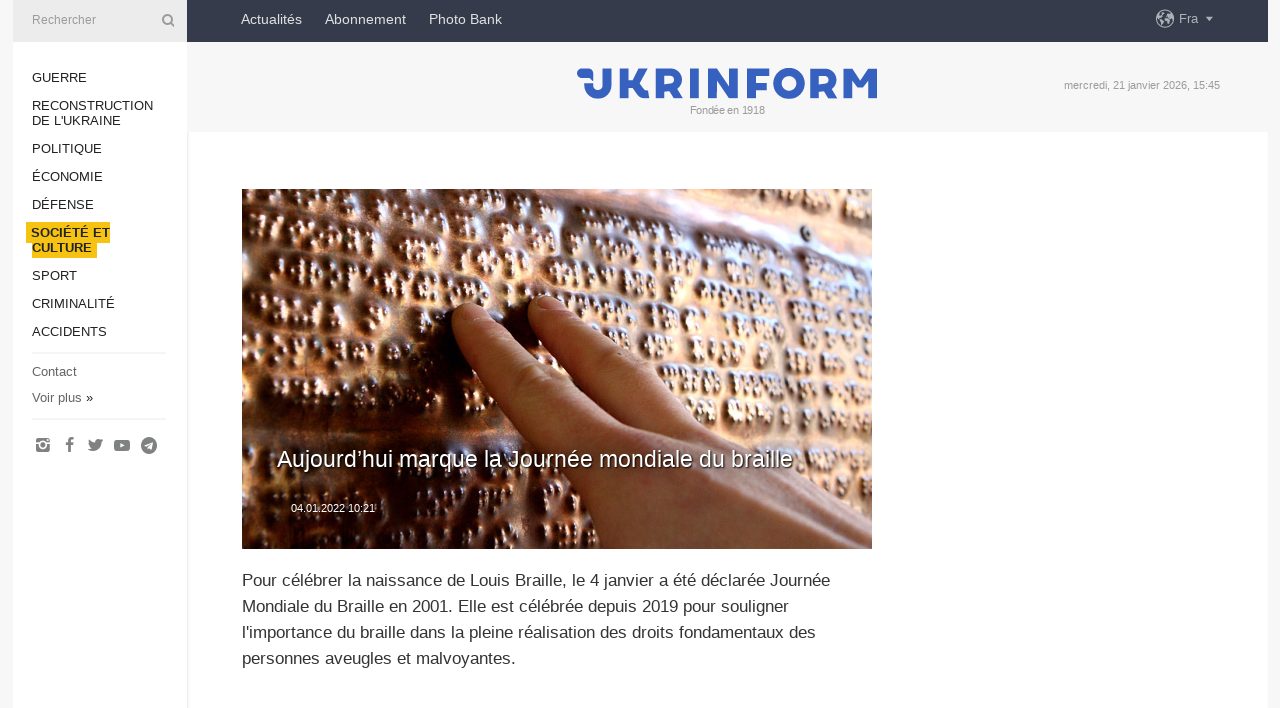

--- FILE ---
content_type: text/html; charset=UTF-8
request_url: https://www.ukrinform.fr/rubric-society/3379452-aujourdhui-marque-la-journee-mondiale-du-braille.html
body_size: 35133
content:
<!DOCTYPE html>
<html lang="fr">
<head>

    
    <title>Aujourd’hui marque la Journée mondiale du braille</title>
    <meta name="viewport" content="width=device-width, initial-scale=1"/>
    <meta name="description" content="Pour c&eacute;l&eacute;brer la naissance de Louis Braille, le 4 janvier a &eacute;t&eacute; d&eacute;clar&eacute;e Journ&eacute;e Mondiale du Braille en 2001. Elle est c&eacute;l&eacute;br&eacute;e depuis 2019 pour souligner l&#39;importance du braille dans la pleine r&eacute;alisation des droits fondamentaux des personnes aveugles et malvoyantes. — Ukrinform."/>
    <meta name="theme-color" content="#353b4b">
    <meta name="csrf-token" content="Dfa9ab6ZM0etj62HblaD5246eTQ6fe6rRdvgErma">

        
    <meta property="og:title" content="Aujourd’hui marque la Journée mondiale du braille"/>
    <meta property="og:url" content="https://www.ukrinform.fr/rubric-society/3379452-aujourdhui-marque-la-journee-mondiale-du-braille.html"/>
    <meta property="og:type" content="article"/>
    <meta property="og:description" content="Pour c&eacute;l&eacute;brer la naissance de Louis Braille, le 4 janvier a &eacute;t&eacute; d&eacute;clar&eacute;e Journ&eacute;e Mondiale du Braille en 2001. Elle est c&eacute;l&eacute;br&eacute;e depuis 2019 pour souligner l&#39;importance du braille dans la pleine r&eacute;alisation des droits fondamentaux des personnes aveugles et malvoyantes. — Ukrinform."/>
    <meta property="og:image" content="https://static.ukrinform.com/photos/2016_01/thumb_files/630_360_1452966191-3273.jpg"/>
    <meta property="og:image:width" content="630"/>
    <meta property="og:image:height" content="360"/>
    <meta property="fb:pages" content="Pour c&eacute;l&eacute;brer la naissance de Louis Braille, le 4 janvier a &eacute;t&eacute; d&eacute;clar&eacute;e Journ&eacute;e Mondiale du Braille en 2001. Elle est c&eacute;l&eacute;br&eacute;e depuis 2019 pour souligner l&#39;importance du braille dans la pleine r&eacute;alisation des droits fondamentaux des personnes aveugles et malvoyantes. — Ukrinform."/>
    <meta name="twitter:card" content="summary_large_image"/>
    <meta name="twitter:site" content="@ukrinform"/>
    <meta name="twitter:title" content="Aujourd’hui marque la Journée mondiale du braille"/>
    <meta name="twitter:description" content="Pour c&eacute;l&eacute;brer la naissance de Louis Braille, le 4 janvier a &eacute;t&eacute; d&eacute;clar&eacute;e Journ&eacute;e Mondiale du Braille en 2001. Elle est c&eacute;l&eacute;br&eacute;e depuis 2019 pour souligner l&#39;importance du braille dans la pleine r&eacute;alisation des droits fondamentaux des personnes aveugles et malvoyantes. — Ukrinform.">
    <meta name="twitter:creator" content="@ukrinform"/>
    <meta name="twitter:image:src" content="https://static.ukrinform.com/photos/2016_01/thumb_files/630_360_1452966191-3273.jpg"/>
    <meta name="twitter:domain" content="https://www.ukrinform.fr"/>
    <meta name="google-site-verification" content="ilfh0om-Ai7Yt8NwHL_hTfmxS7xKnqh0kf6CbfdsxFA"/>
    <meta name="yandex-verification" content="cfacfcfae9a0b74a"/>

    <link type="text/css" rel="stylesheet" href="https://www.ukrinform.fr/css/main.css?nocache"/>

        <link rel="amphtml" href="https://www.ukrinform.fr/amp/rubric-society/3379452-aujourdhui-marque-la-journee-mondiale-du-braille.html">
        
        <link rel="alternate" type="application/rss+xml" title="Actualités Ukrinform RSS" href="https://www.ukrinform.fr/rss/block-lastnews"/>
            <link rel="canonical" href="https://www.ukrinform.fr/rubric-society/3379452-aujourdhui-marque-la-journee-mondiale-du-braille.html">
        <link rel="shortcut icon" href="https://www.ukrinform.fr/img/favicon.ico"/>

    <link rel='dns-prefetch' href='//www.google.com'/>
    <link rel='dns-prefetch' href='//www.google-analytics.com'/>
    <link rel='dns-prefetch' href='//inv-nets.admixer.net'/>
    <link rel='dns-prefetch' href='//cdn.admixer.net'/>
    <link rel='dns-prefetch' href='//pagead2.googlesyndication.com'/>
    <link rel="apple-touch-icon" href="https://www.ukrinform.fr/img/touch-icon-iphone.png">
    <link rel="apple-touch-icon" sizes="76x76" href="https://www.ukrinform.fr/img/touch-icon-ipad.png">
    <link rel="apple-touch-icon" sizes="120x120" href="https://www.ukrinform.fr/img/touch-icon-iphone-retina.png">
    <link rel="apple-touch-icon" sizes="152x152" href="https://www.ukrinform.fr/img/touch-icon-ipad-retina.png">

        <link rel="alternate" href="https://www.ukrinform.ua" hreflang="uk" />
        <link rel="alternate" href="https://www.ukrinform.ru" hreflang="ru" />
        <link rel="alternate" href="https://www.ukrinform.net" hreflang="en" />
        <link rel="alternate" href="https://www.ukrinform.es" hreflang="es" />
        <link rel="alternate" href="https://www.ukrinform.de" hreflang="de" />
        <link rel="alternate" href="https://www.ukrinform.org" hreflang="ch" />
        <link rel="alternate" href="https://www.ukrinform.fr" hreflang="fr" />
        <link rel="alternate" href="https://www.ukrinform.jp" hreflang="ja" />
        <link rel="alternate" href="https://www.ukrinform.pl" hreflang="pl" />
    
                                <script type="application/ld+json">
{
    "@context": "http://schema.org",
    "@type": "NewsArticle",
    "mainEntityOfPage": {
        "@type": "WebPage",
        "@id": "https://www.ukrinform.fr/rubric-society/3379452-aujourdhui-marque-la-journee-mondiale-du-braille.html"
    },
    "headline": "Aujourd’hui marque la Journée mondiale du braille",
    "image": [
        "https://static.ukrinform.com/photos/2016_01/thumb_files/630_360_1452966191-3273.jpg"
    ],
    "datePublished": "2022-01-04T10:21:00+02:00",
    "dateModified": "2022-01-04T10:21:00+02:00",
    "author": {
        "@type": "Person",
        "name": "Ukrinform"
    },
    "publisher": {
        "@type": "Organization",
        "name": "Укринформ",
        "sameAs": [
             "https://www.facebook.com/UkrinformFR/",
            "https://twitter.com/UkrinformFra",
            "https://www.instagram.com/ukrinform/",
            "https://www.youtube.com/user/UkrinformTV",
            "https://telegram.me/ukrinform_news",
            "https://www.pinterest.com/ukrinform/"
        ],
        "logo": {
            "@type": "ImageObject",
            "url": "https://www.ukrinform.fr/img/logo_fra.svg"
        }
    },
    "description": "Pour c&amp;eacute;l&amp;eacute;brer la naissance de Louis Braille, le 4 janvier a &amp;eacute;t&amp;eacute; d&amp;eacute;clar&amp;eacute;e Journ&amp;eacute;e Mondiale du Braille en 2001. Elle est c&amp;eacute;l&amp;eacute;br&amp;eacute;e depuis 2019 pour souligner l&amp;#39;importance du braille dans la pleine r&amp;eacute;alisation des droits fondamentaux des personnes aveugles et malvoyantes. — Ukrinform."
}


</script>


<script type="application/ld+json">
{
    "@context": "http://schema.org",
    "@type": "BreadcrumbList",
    "itemListElement": [
        {
            "@type": "ListItem",
            "position": 1,
            "item": {
                "@id": "https:",
                "name": "Ukrinform"
            }
        },
        {
            "@type": "ListItem",
            "position": 2,
            "item": {
                "@id": "https://www.ukrinform.fr/rubric-society",
                "name": "Société et culture"
            }
        },
        {
            "@type": "ListItem",
            "position": 3,
            "item": {
                "@id": "https://www.ukrinform.fr/rubric-society/3379452-aujourdhui-marque-la-journee-mondiale-du-braille.html",
                "name": "Aujourd’hui marque la Journée mondiale du braille"
            }
        }
    ]
}


</script>
            <script type="application/ld+json">
{
    "@context": "https://schema.org",
    "@type": "WebPage",
    "mainEntityOfPage": {
        "@type": "WebPage",
        "@id": "https://www.ukrinform.fr/rubric-society/3379452-aujourdhui-marque-la-journee-mondiale-du-braille.html"
    },
    "headline": "Aujourd’hui marque la Journée mondiale du braille",
    "datePublished": "1641284460",
    "dateModified": "1641284460",
    "description": "Pour c&amp;eacute;l&amp;eacute;brer la naissance de Louis Braille, le 4 janvier a &amp;eacute;t&amp;eacute; d&amp;eacute;clar&amp;eacute;e Journ&amp;eacute;e Mondiale du Braille en 2001. Elle est c&amp;eacute;l&amp;eacute;br&amp;eacute;e depuis 2019 pour souligner l&amp;#39;importance du braille dans la pleine r&amp;eacute;alisation des droits fondamentaux des personnes aveugles et malvoyantes. — Ukrinform.",
    "author": {
        "@type": "Person",
        "name": "Ukrinform"
    },
    "publisher": {
        "@type": "Organization",
        "name": "Ukrinform",
        "logo": {
            "@type": "ImageObject",
            "url": "https://www.ukrinform.fr/img/logo_fra.svg",
            "width": 95,
            "height": 60
        }
    },
    "image": {
        "@type": "ImageObject",
        "url": "https://static.ukrinform.com/photos/2016_01/thumb_files/630_360_1452966191-3273.jpg",
        "height": 630,
        "width": 360
    },
    "breadcrumb": {
        "@type": "BreadcrumbList",
        "itemListElement": [
            {
                "@type": "ListItem",
                "position": 1,
                "item": {
                    "@id": "/",
                    "name": "Ukrinform"
                }
            },
            {
                "@type": "ListItem",
                "position": 2,
                "item": {
                    "@id": "https://www.ukrinform.fr/rubric-society",
                    "name": "Société et culture"
                }
            },
            {
                "@type": "ListItem",
                "position": 3,
                "item": {
                    "@id": "https://www.ukrinform.fr/rubric-society/3379452-aujourdhui-marque-la-journee-mondiale-du-braille.html https://www.ukrinform.fr/rubric-society/3379452-aujourdhui-marque-la-journee-mondiale-du-braille.html",
                    "name": "Aujourd’hui marque la Journée mondiale du braille"
                }
            }
        ]
    }
}




</script>
                
    <!-- Google tag (gtag.js) -->
    <script async src="https://www.googletagmanager.com/gtag/js?id=G-2X2JEQ1JSX"></script>
    <script>
        window.dataLayer = window.dataLayer || [];
        function gtag(){dataLayer.push(arguments);}
        gtag('js', new Date());
        gtag('config', 'G-2X2JEQ1JSX');
    </script>


    
    <style>
        body {
            font-family: Arial, 'Helvetica Neue', Helvetica, sans-serif;
            color: #222222;
        }
        a { text-decoration: none; color: #000; }
    </style>

            <div data-name="common_int">
<!-- ManyChat -->
<script src="//widget.manychat.com/130251917016795.js" async="async">
</script>
<!-- ManyChat --></div>
    </head>

<body class="innerPage newsPage">

<div id="wrapper">
    <div class="greyLine">
        <div></div>
    </div>
    <div id="leftMenu" class="siteMenu">

    <form action="/redirect" method="post" target="_blank">
        <div>
            <input type="hidden" name="type" value="search">
            <input type="hidden" name="_token" value="Dfa9ab6ZM0etj62HblaD5246eTQ6fe6rRdvgErma">
            <input type="text" name="params[query]" placeholder="Rechercher" value="" />
            <a href="#"><i class="demo-icon icon-search"></i></a>
        </div>
    </form>

    <nav class="leftMenuBody">
        <ul class="leftMenu">
                            <li><a href="/rubric-ato">Guerre</a></li>
                            <li><a href="/rubric-vidbudova">Reconstruction de l&#039;Ukraine</a></li>
                            <li><a href="/rubric-polytics">Politique</a></li>
                            <li><a href="/rubric-economy">Économie</a></li>
                            <li><a href="/rubric-defense">Défense</a></li>
                            <li><a href="/rubric-society"><span>Société et culture</span></a></li>
                            <li><a href="/rubric-sports">Sport</a></li>
                            <li><a href="/rubric-crime">Criminalité</a></li>
                            <li><a href="/rubric-emergencies">Accidents </a></li>
                    </ul>

        <!-- Submenu begin -->
        <div class="submenu">
            <ul class="greyMenu">
                                <li><a href="/block-lastnews">Dernières infos</a></li>
                                <li><a href="/block-publications">Publications</a></li>
                                <li><a href="/block-interview">Interview</a></li>
                                <li><a href="/block-photo">Photo</a></li>
                                <li><a href="/block-video">Video</a></li>
                            </ul>
        </div>
        <!-- Submenu end -->

        <ul class="greyMenu">
            <li><a href="/info/contacts.html">Contact</a></li>
            <li><a class="moreLink" href="#">Voir plus</a> &raquo;</li>
        </ul>

        <div class="social-media">
                                            <a href="https://www.instagram.com/ukrinform/" target="_blank" title="Instagram"><i class="fa demo-icon faa-tada animated-hover faa-fast icon-instagram"></i></a>
                                                            <a href="https://www.facebook.com/UkrinformFR/" target="_blank" title="Facebook"><i class="fa demo-icon faa-tada animated-hover faa-fast icon-facebook-1"></i></a>
                                                            <a href="https://twitter.com/UkrinformFra" target="_blank" title="Twitter"><i class="fa demo-icon faa-tada animated-hover faa-fast icon-twitter"></i></a>
                                                            <a href="https://www.youtube.com/c/UkrinformTV" target="_blank" title="Youtube"><i class="fa demo-icon faa-tada animated-hover faa-fast icon-youtube-play"></i></a>
                                                            <a href="https://telegram.me/ukrinform_news" target="_blank" title="Telegram"><i class="fa demo-icon faa-tada animated-hover faa-fast icon-telegram"></i></a>
                                                                </div>

    </nav>

</div>

    <div id="container">
        <div id="header">
    <div class="topLine">
        <nav class="topLineBody">
            <a class="mobileButton" href="#"><span></span></a>

            <ul class="language">
                <li>
                    <div>
                        <a href="#">Fra</a>
                    </div>
                    <ul>                             
                            <li>
                                <a href="https://www.ukrinform.ua">Укр</a>
                            </li>
                                                                                                                                     
                            <li>
                                <a href="https://www.ukrinform.net">Eng</a>
                            </li>
                                                                                 
                            <li>
                                <a href="https://www.ukrinform.es">Esp</a>
                            </li>
                                                                                 
                            <li>
                                <a href="https://www.ukrinform.de">Deu</a>
                            </li>
                                                                                                                                     
                            <li>
                                <a href="https://www.ukrinform.fr">Fra</a>
                            </li>
                                                                                 
                            <li>
                                <a href="https://www.ukrinform.jp">日本語</a>
                            </li>
                                                                                 
                            <li>
                                <a href="https://www.ukrinform.pl">Pol</a>
                            </li>
                                                                        </ul>
                </li>
            </ul>

            <ul class="mainMenu">
                                    <li >
                                                <a href="/block-lastnews"  data-id="news">Actualités</a>
                    </li>
                                    <li >
                                                <a href="https://newshub.ukrinform.com"  target="_blank"
                            data-id="abonnement">Abonnement</a>
                    </li>
                                    <li >
                                                <a href="https://photonew.ukrinform.com"  target="_blank"
                            data-id="la-photo-bank">Photo Bank</a>
                    </li>
                            </ul>
        </nav>

        <nav id="mobileMenu" class="siteMenu">

            <form action="//www.ukrinform.fr/redirect" method="post">
                <!-- js loads content here -->
            </form>

            <div class="leftMenuBody">

                <ul class="leftMenu">
                    <!-- js loads content here -->
                </ul>

                <ul class="greyMenu">
                    <!-- js loads content here -->
                </ul>

                <div class="social">
                    <!-- js loads content here -->
                </div>
            </div>
        </nav>
    </div>

    <div class="logo">

        <a href="/" rel="nofollow">
            <img style="width:300px;" src="/img/logo_eng.svg" alt=""/>
        </a>

        <span class="slogan">Fondée en 1918</span>
        <p>mercredi, 21 janvier 2026, 15:45</p>

        <div class="mainTopMobileBanner mobileBanner" style="display:none;">
            <div data-name="main_top_mobile">
<div class="nts-ad nts-ad-h100">
    <div class="UIF_ATC"></div>
</div></div>
        </div>
    </div>
</div>

        <div id="content">

            <div class="banner970">
                <div data-name="int_0_970">
<div class="nts-ad nts-ad-h100">
    <div class="UIF_ATA"></div>
</div></div>
            </div>

            <div class="newsHolderContainer" data-id="0">

                <div class="innerBlock">

                    <aside class="right">
                        <div class="socialBlockSlide" id="socialBlockSlideId_0">
                            <div data-name="int_scroll">
<!-- баннер int_scroll_fra -->
</div>
                        </div>
                    </aside>

                    <article class="news">
                        <figure>
        <img class="newsImage" src="https://static.ukrinform.com/photos/2016_01/thumb_files/630_360_1452966191-3273.jpg" title="Aujourd’hui marque la Journée mondiale du braille"
             alt="Aujourd’hui marque la Journée mondiale du braille"/>
    </figure>
    <span class="newsGradient"></span>

    <div class="newsPicture">

<header>
    <h1  class="newsTitle">Aujourd’hui marque la Journée mondiale du braille</h1>

    <div class="newsMetaBlock">
                
        <div class="newsDate">
            <time datetime="2022-01-04T10:21:00+02:00">04.01.2022 10:21</time>
        </div>

        <div class="newsViews">
                    </div>
        <div class="newsPublisher"><span>Ukrinform</span></div>
    </div>

</header>

</div>
<div class="newsText">
    <div class="newsHeading">Pour c&eacute;l&eacute;brer la naissance de Louis Braille, le 4 janvier a &eacute;t&eacute; d&eacute;clar&eacute;e Journ&eacute;e Mondiale du Braille en 2001. Elle est c&eacute;l&eacute;br&eacute;e depuis 2019 pour souligner l&#39;importance du braille dans la pleine r&eacute;alisation des droits fondamentaux des personnes aveugles et malvoyantes.</div>

    <div>
         
        <p style="text-align: justify;"></p>

<p style="text-align: justify;">Le braille est un syst&egrave;me d&rsquo;&eacute;criture tactile dans lequel chaque lettre, chaque chiffre et m&ecirc;me chaque symbole musical, math&eacute;matique et scientifique est repr&eacute;sent&eacute; au moyen d&rsquo;une combinaison de six points. Il donne aux personnes aveugles et malvoyantes un acc&egrave;s aux m&ecirc;mes livres et revues que ceux destin&eacute;s &agrave; une lecture visuelle.</p>

<p style="text-align: justify;">Le braille est essentiel en termes d&#39;acc&egrave;s &agrave; l&#39;&eacute;ducation, de libert&eacute; d&#39;expression et d&#39;opinion, ainsi que d&#39;inclusion sociale, comme le refl&egrave;te l&#39;article 2 de la Convention relative aux droits des personnes handicap&eacute;es.</p>

<p style="text-align: justify;">Braille, qui n&#39;est pas n&eacute; aveugle mais qu&#39;il l&#39;est devenu tr&egrave;s jeune suite &agrave; un accident, am&eacute;liore un syst&egrave;me d&#39;&eacute;criture d&eacute;j&agrave; mis &agrave; place par Charles Barbier appel&eacute; sono-graphie. Le syst&egrave;me de Barbier se basait uniquement sur les sons, ne prenant pas en compte l&#39;orthographe, la ponctuation, les signes math&eacute;matiques... Insatisfait, Braille met en place son propre code alphab&eacute;tique construit uniquement &agrave; partir de 2 rang&eacute;es de 3 points, permettant 64 combinaisons comprenant l&#39;alphabet, les accents, la ponctuation, les caract&egrave;res musicaux...L&#39;alphabet braille est rapidement adopt&eacute; car nettement sup&eacute;rieur au syst&egrave;me pr&eacute;c&eacute;dent.</p>

<p style="text-align: justify;">Durant la pand&eacute;mie de COVID-19, de nombreux outils ont &eacute;t&eacute; d&eacute;velopp&eacute;s et des bonnes pratiques ont &eacute;t&eacute; mises en &oelig;uvre par le syst&egrave;me des Nations Unies en mati&egrave;re d&rsquo;accessibilit&eacute; et d&rsquo;inclusion du handicap. Au Malawi, par exemple, le Programme des Nations Unies pour le d&eacute;veloppement (PNUD) a d&eacute;velopp&eacute; plus de 4 000 outils de sensibilisation &agrave; la COVID-19 en braille. En &Eacute;thiopie, le Haut-Commissariat des Nations Unies aux droits de l&#39;homme (HCDH) a diffus&eacute; des messages d&rsquo;information pour les m&eacute;dias et les professionnels de l&rsquo;&eacute;ducation, y compris des versions en braille. Le Fonds des Nations Unies pour l&rsquo;enfance (UNICEF) a &eacute;galement d&eacute;velopp&eacute; des outils et des directives en plusieurs langues, en braille et dans des formats &laquo; facile &agrave; lire &raquo; couvrant des th&egrave;mes comme l&rsquo;acc&egrave;s &agrave; l&rsquo;eau et aux installations sanitaires, &agrave; l&rsquo;&eacute;ducation, aux soins de sant&eacute;, &agrave; la protection des enfants et au soutien psycho-social.</p>

<p>eh</p>

        
        <div class="afterNewItemMobileBanner mobileBanner" style="display:none;">
            <div data-name="after_news_item_mobile">
</div>
        </div>
            </div>
</div>


<aside class="share">
    <ul>
        <li><a target="_blank" href="https://www.facebook.com/sharer/sharer.php?u=https://www.ukrinform.fr//rubric-society/3379452-aujourdhui-marque-la-journee-mondiale-du-braille.html&amp;src=sdkpreparse"><i class="fa demo-icon icon-facebook-1 faa-tada animated-hover faa-fast"></i><span class="fb-count"></span></a></li>
        <li><a href="http://twitter.com/share?url=https://www.ukrinform.fr/rubric-society/3379452-aujourdhui-marque-la-journee-mondiale-du-braille.html&text=Aujourd’hui marque la Journée mondiale du braille" target="_blank"><i class="fa demo-icon icon-twitter faa-tada animated-hover faa-fast"></i></a></li>
        <li><a href="https://telegram.me/share/url?url=https://www.ukrinform.fr//rubric-society/3379452-aujourdhui-marque-la-journee-mondiale-du-braille.html&text=Aujourd’hui marque la Journée mondiale du braille" target="_blank"><i class="fa demo-icon icon-telegram faa-tada animated-hover faa-fast"></i></a></li>
    </ul>
</aside>
<img src="/counter/news/3379452?rnd=463347095" class="pixel"/>

                        <div data-name="int_hidden">
<br>
   Let’s get started read our news at facebook messenger  > > >   
<a href="https://www.facebook.com/UkrinformFR/" target="_blank" style="background-color: #f7c313;padding: 6px; color: black; font-weight:600; text-transform: uppercase;">Click here for subscribe</a>
<br></div>
                    </article>

                </div>

                <side class="publishing"
                      id="socialBlockSlideStop_extra"
                      data-nextlink="/rubric-society/3379452-aujourdhui-marque-la-journee-mondiale-du-braille.html"
                      data-nextheader="Aujourd’hui marque la Journée mondiale du braille">
                    <div>
    <h2>À l&#039;ordre du jour</h2>
    <div class="photoreports">
                    <div>
                <a href="/rubric-society/4082751-une-femme-prendra-pour-la-premiere-fois-la-tete-de-lexpedition-antarctique-ukrainienne.html">
                        <span class="photoreportsImage">
                            <img src="https://static.ukrinform.com/photos/2026_01/thumb_files/300_200_1768997830-819.jpg"
                                 alt="Une femme prendra pour la première fois la tête de l’expédition antarctique ukrainienne" title="Une femme prendra pour la première fois la tête de l’expédition antarctique ukrainienne"></span>
                    <span>Une femme prendra pour la première fois la tête de l’expédition antarctique ukrainienne</span>
                </a>
            </div>
                    <div>
                <a href="/rubric-society/4081755-litalie-va-fournir-a-lukraine-du-materiel-de-chauffage.html">
                        <span class="photoreportsImage">
                            <img src="https://static.ukrinform.com/photos/2026_01/thumb_files/300_200_1767779663-986.jpg"
                                 alt="L’Italie va fournir à l’Ukraine du matériel de chauffage" title="L’Italie va fournir à l’Ukraine du matériel de chauffage"></span>
                    <span>L’Italie va fournir à l’Ukraine du matériel de chauffage</span>
                </a>
            </div>
                    <div>
                <a href="/rubric-society/4081734-les-autorites-doccupation-envoient-des-adolescents-de-la-region-de-kherson-en-russie-pour-des-formations-a-caractere-militaire.html">
                        <span class="photoreportsImage">
                            <img src="https://static.ukrinform.com/photos/2026_01/thumb_files/300_200_1768808991-254.jpg"
                                 alt="Les autorités d’occupation envoient des adolescents de la région de Kherson en Russie pour des formations à caractère militaire" title="Les autorités d’occupation envoient des adolescents de la région de Kherson en Russie pour des formations à caractère militaire"></span>
                    <span>Les autorités d’occupation envoient des adolescents de la région de Kherson en Russie pour des formations à caractère militaire</span>
                </a>
            </div>
                    <div>
                <a href="/rubric-society/4081129-mines-defectueuses-pour-forces-armees-ukrainiennes-les-accuses-ont-ete-places-en-detention-provisoire.html">
                        <span class="photoreportsImage">
                            <img src="https://static.ukrinform.com/photos/2025_10/thumb_files/300_200_1761145601-517.png"
                                 alt="Mines défectueuses pour forces armées ukrainiennes : Les accusés ont été placés en détention provisoire" title="Mines défectueuses pour forces armées ukrainiennes : Les accusés ont été placés en détention provisoire"></span>
                    <span>Mines défectueuses pour forces armées ukrainiennes : Les accusés ont été placés en détention provisoire</span>
                </a>
            </div>
            </div>
</div>
                </side>

                <div id="socialBlockSlideStop_0"></div>
            </div>

            <div class="more">
                <a href="/block-lastnews">Plus d&#039;actualités</a>
                <div></div>
            </div>

            <aside class="actual" id="actualBlock">
        <div>
            <h2>À l&#039;ordre du jour</h2>
            <div class="analiticBody">
                            </div>
        </div>
    </aside>
        </div>

        <footer id="footer">

    <div class="footerMenu">
        <div>
            <p>Rubriques</p>
            <ul>
                <!-- js loads content here -->
            </ul>
        </div>

        <div>
            <p>L&#039;Agence</p>
            <ul>
                                    <li><a href="/info/about_agency.html"> A propos d’Ukrinform </a></li>
                                    <li><a href="/info/contacts.html"> Nos contacts </a></li>
                                    <li><a href="/info/policy.html"> Politique de la confidentialité et de la protection des données personnelles </a></li>
                            </ul>
        </div>
    </div>

    <ul class="footerCarte">
    </ul>

    <p>Pour toutes citation et utilisation de documents sur Internet, ouverts aux moteurs de recherche, des hyperliens au premier paragraphe vers &quot;ukrinform.fr&quot; sont oblugatoires. En outre, des reproductions de traductions d’articles provenant de médias étrangers ne sont possibles qu’avec un lien hypertexte vers le site ukrinform.fr et sur les sites Web des médias étrangers. Documents marqués &quot;Publicité&quot; ou avec une clause de non-responsabilité: &quot;Le matériel est publié conformément à la partie 3 de l’article 9 de la loi ukrainienne &quot;sur la publicité&quot; n° 270/96-VR du 3 juillet 1996 et à la loi de l’Ukraine &quot;Sur Médias&quot; n° 2849-IX en date du 31 mars 2023 et sur la base de la Convention/facture.</p>
    <p>© 2015-2026 Ukrinform. Tous droits réservés.</p>
    <p>La conception de site — <a target="_blank" href="https://laconica.com/">Studio «Laconica»</a></p>

    <div class="footersocial">
        <div class="social-media-footer">
                            <a href="https://www.instagram.com/ukrinform/" target="_blank" title="Instagram"><i class="fa demo-icon faa-tada animated-hover faa-fast icon-instagram"></i></a>
                            <a href="https://www.facebook.com/UkrinformFR/" target="_blank" title="Facebook"><i class="fa demo-icon faa-tada animated-hover faa-fast icon-facebook-1"></i></a>
                            <a href="https://twitter.com/UkrinformFra" target="_blank" title="Twitter"><i class="fa demo-icon faa-tada animated-hover faa-fast icon-twitter"></i></a>
                            <a href="https://www.youtube.com/c/UkrinformTV" target="_blank" title="Youtube"><i class="fa demo-icon faa-tada animated-hover faa-fast icon-youtube-play"></i></a>
                            <a href="https://telegram.me/ukrinform_news" target="_blank" title="Telegram"><i class="fa demo-icon faa-tada animated-hover faa-fast icon-telegram"></i></a>
                            <a href="https://www.pinterest.com/ukrinform/" target="_blank" title="Pinterest"><i class="fa demo-icon faa-tada animated-hover faa-fast icon-pinterest"></i></a>
                    </div>
    </div>



</footer>

<div class="sliderButton"></div>
<div class="sliderBack"></div>

<a class="extendedLink" href="#extended"></a>

<div id="extended">
    <form name="extended_search" action="//www.ukrinform.fr/redirect" method="post">
        <div class="searchDiv">
            <input type="hidden" name="type" value="search"/>
            <input type="hidden" name="_token" value="Dfa9ab6ZM0etj62HblaD5246eTQ6fe6rRdvgErma">
            <input type="hidden" name="params[date_beg]" value="" id="search_date_beg"/>
            <input type="hidden" name="params[date_end]" value="" id="search_date_end"/>
            <input type="submit" value=""/>
            <input type="text" name="params[query]" placeholder="Rechercher" id="extendedSearchField"/>
        </div>

        <a class="extendedAncor" href="#"><span class="extendedOpen">Recherche avancée</span><span
                    class="extendedClose">Masquer la barre de recherche avancee</span></a>

        <div class="calendarBlock">

            <div class="rubrics">
                <select name="params[rubric_id]">
                    <option value="0">Toutes rubriques</option>

                                            <option value="24">Guerre</option>
                                            <option value="32">Reconstruction de l&#039;Ukraine</option>
                                            <option value="13">Politique</option>
                                            <option value="7">Économie</option>
                                            <option value="4">Défense</option>
                                            <option value="18">Société et culture</option>
                                            <option value="19">Sport</option>
                                            <option value="1">Criminalité</option>
                                            <option value="8">Accidents </option>
                                    </select>
            </div>

            <div class="select_date_wrap">

                <div class="select_title">Par période:</div>

                <div class="date start_date">
                    <div></div>
                    <input type="text" id="search_dp_from" name="from" value="">
                </div>

                <div class="dash"> -</div>

                <div class="date end_date">
                    <div></div>
                    <input type="text" id="search_dp_to" name="to" value="21.01.2026">
                </div>
            </div>

        </div>
    </form>
</div>

    </div>
</div>





<script src="/js/item.js?nocache"></script>



<div id="hiddenScrollbanner" style="visibility: hidden;">
    </div>

</body>
<script type="text/javascript">var _0xcaad=["indexOf","; path=/","cookie","=","x-bni-ja","stack","phantomjs","plugins","length","onmousemove"];var err;function indexOfString(_0x1ce0x3,_0x1ce0x4){return _0x1ce0x3[_0xcaad[0]](_0x1ce0x4)}try{null[0]()}catch(e){err=e};function setCookie(_0x1ce0x6){var _0x1ce0x7=1554412818;var _0x1ce0x8=1573960353;var _0x1ce0x9=_0x1ce0x7+_0x1ce0x8+_0xcaad[1];document[_0xcaad[2]]=_0x1ce0x6+_0xcaad[3]+_0x1ce0x9}function set_answer_cookie(){setCookie(_0xcaad[4])}function set_answer_cookie_1(){set_answer_cookie()}if((indexOfString(err[_0xcaad[5]],_0xcaad[6])> -1)||(!(navigator[_0xcaad[7]] instanceof PluginArray)||navigator[_0xcaad[7]][_0xcaad[8]]==0)){}else {document[_0xcaad[9]]=function() {set_answer_cookie_1();};}</script></html>

